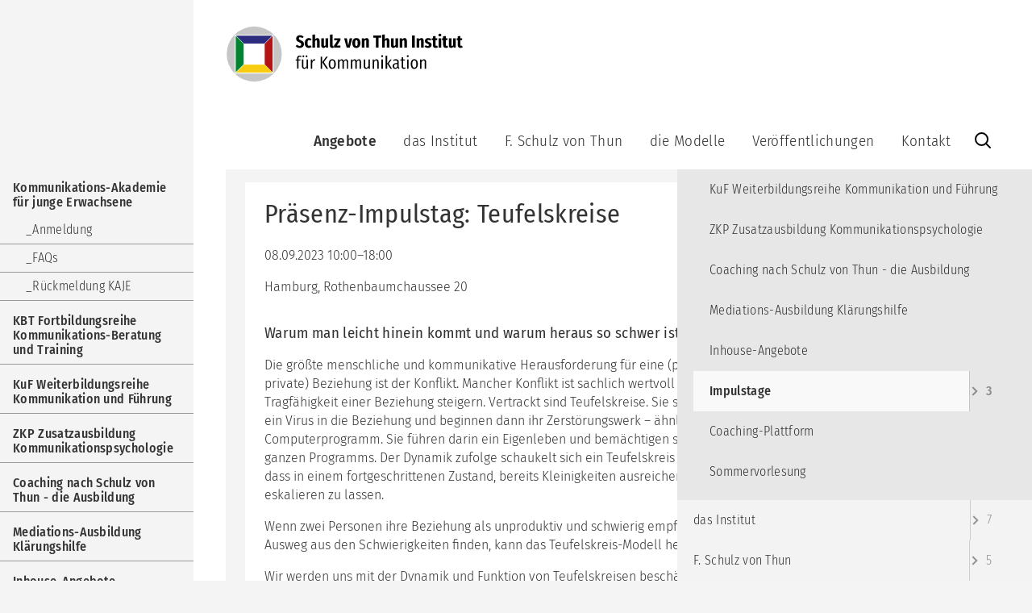

--- FILE ---
content_type: text/html; charset=UTF-8
request_url: https://www.schulz-von-thun.de/impulstage/termindetails/pr%C3%A4senz-impulstag-teufelskreise
body_size: 8740
content:
<!DOCTYPE html>
<html lang="de">
<head>
<meta charset="UTF-8">
<title>Präsenz-Impulstag: Teufelskreise - Schulz von Thun Institut</title>
<base href="https://www.schulz-von-thun.de/">
<meta name="robots" content="index,follow">
<meta name="description" content="Warum man leicht hinein kommt und warum heraus so schwer ist   Leitung: Karl Benien Kosten: 319,- € zzgl. MwSt.">
<meta name="generator" content="Contao Open Source CMS">
<meta name="viewport" content="width=device-width, initial-scale=1.0">
<link rel="stylesheet" href="assets/css/layout.min.css,icons.min.css,mmenu.css,slick.css,slick-theme.css...-1a55d34b.css"><script src="assets/js/jquery.min.js,mmenu.js,jquery-scrollspy.min.js,cookiebar.min.js-d3cdb2d7.js"></script>
</head>
<body id="top" class="site-svt">
<div id="wrapper">
<header id="header">
<div class="inside">
<a href="https://www.schulz-von-thun.de/" id="logo" title="Schulz von Thun – Startseite"><img src="files/theme-svt/img/Schulz-von-Thun-Logo70px.svg" alt="Schulz von Thun Institut für Kommunikation" width="295" height="70"></a>
<a href="#mobmenu" id="mbtn">
<svg xmlns="http://www.w3.org/2000/svg"
xmlns:xlink="http://www.w3.org/1999/xlink"
width="60px"
height="60px"
viewBox="0 0 60 60">
<line x1="0" x2="60" y1="10" y2="10" />
<line x1="0" x2="60" y1="30" y2="30" />
<line x1="0" x2="60" y1="50" y2="50" />
</svg>
</a>
<!-- indexer::stop -->
<nav class="mod_mmenu" id="mobmenu">
<ul class="level_1">
<li class="submenu trail fullwidth hauptseite first"><a href="./" title="Angebote" class="submenu trail fullwidth hauptseite first" tabindex="0" aria-haspopup="true">Angebote</a>
<ul class="level_2">
<li class="submenu hauptseite first"><a href="kommunikationsakademie-junge-erwachsene" title="Kommunikations-Akademie für junge Erwachsene" class="submenu hauptseite first" tabindex="0" aria-haspopup="true">Kommunikations-Akademie für junge Erwachsene</a>
<ul class="level_3">
<li class="first"><a href="kommunikationsakademie-junge-erwachsene/anmeldung" title="Anmeldung zur Kommunikations-Akademie" class="first" tabindex="0">Anmeldung</a></li>
<li><a href="kommunikationsakademie-junge-erwachsene/faqs" title="FAQs" tabindex="0">FAQs</a></li>
<li class="last"><a href="kommunikationsakademie-junge-erwachsene/r%C3%BCckmeldung-kaje" title="Rückmeldung KAJE" class="last" tabindex="0">Rückmeldung KAJE</a></li>
</ul>
</li>
<li><a href="kbt" title="KBT Fortbildungsreihe Kommunikations-Beratung und Training" tabindex="0">KBT Fortbildungsreihe Kommunikations-Beratung und Training</a></li>
<li><a href="kuf" title="KuF Weiterbildungsreihe Kommunikation und Führung" tabindex="0">KuF Weiterbildungsreihe Kommunikation und Führung</a></li>
<li><a href="zkp" title="ZKP Zusatzausbildung Kommunikationspsychologie" tabindex="0">ZKP Zusatzausbildung Kommunikationspsychologie</a></li>
<li class="hauptseite"><a href="coaching-ausbildung" title="Coaching nach Schulz von Thun - die Ausbildung" class="hauptseite" tabindex="0">Coaching nach Schulz von Thun - die Ausbildung</a></li>
<li class="hauptseite"><a href="mediations-ausbildung-kl%C3%A4rungshilfe" title="Mediations-Ausbildung Klärungshilfe" class="hauptseite" tabindex="0">Mediations-Ausbildung Klärungshilfe</a></li>
<li class="hauptseite"><a href="inhouse-angebote" title="Inhouse-Angebote" class="hauptseite" tabindex="0">Inhouse-Angebote</a></li>
<li class="submenu trail hauptseite"><a href="impulstage" title="Impulstage" class="submenu trail hauptseite" tabindex="0" aria-haspopup="true">Impulstage</a>
<ul class="level_3">
<li class="sibling first"><a href="impulstage/anmeldung-impulstage" title="Anmeldung Impulstage" class="sibling first" tabindex="0">Anmeldung Impulstage</a></li>
<li class="sibling"><a href="agb-impulstage" title="AGB Impulstage" class="sibling" tabindex="0">AGB Impulstage</a></li>
<li class="sibling last"><a href="impulstage/r%C3%BCckmeldung-impulstage" title="Rückmeldung Impulstage" class="sibling last" tabindex="0">Rückmeldung Impulstage</a></li>
</ul>
</li>
<li><a href="coaching-plattform" title="Coaching-Plattform" tabindex="0">Coaching-Plattform</a></li>
<li class="hauptseite last"><a href="sommervorlesung" title="Sommervorlesung" class="hauptseite last" tabindex="0">Sommervorlesung</a></li>
</ul>
</li>
<li class="submenu hauptseite"><a href="das-institut" title="das Institut" class="submenu hauptseite" tabindex="0" aria-haspopup="true">das Institut</a>
<ul class="level_2">
<li class="hauptseite first"><a href="das-institut" title="das Institut" class="hauptseite first" tabindex="0">das Institut</a></li>
<li class="hauptseite"><a href="aktuell" title="aktuell" class="hauptseite" tabindex="0">aktuell</a></li>
<li><a href="das-institut/das-leitungsteam" title="das Leitungsteam" tabindex="0">das Leitungsteam</a></li>
<li><a href="das-institut/das-beraterinnenteam" title="das Berater:innenteam" tabindex="0">das Berater:innenteam</a></li>
<li><a href="das-institut/unsere-philosophie" title="unsere Philosophie" tabindex="0">unsere Philosophie</a></li>
<li><a href="uber-uns/the-institute-english-version" title="the Institute (English version)" tabindex="0">the Institute (English version)</a></li>
<li class="last"><a href="das-institut/kooperationen" title="Kooperationen" class="last" tabindex="0">Kooperationen</a></li>
</ul>
</li>
<li class="submenu hauptseite"><a href="f-schulz-von-thun" title="Schulz von Thun" class="submenu hauptseite" tabindex="0" aria-haspopup="true">F. Schulz von Thun</a>
<ul class="level_2">
<li class="hauptseite first"><a href="f-schulz-von-thun" title="Schulz von Thun" class="hauptseite first" tabindex="0">F. Schulz von Thun</a></li>
<li class="submenu"><a href="%C3%BCber-uns/schulz-von-thun/ver%C3%B6ffentlichungen-svt" title="Veröffentlichungen F. Schulz von Thun" class="submenu" tabindex="0" aria-haspopup="true">Veröffentlichungen F. Schulz von Thun</a>
<ul class="level_3">
<li class="first"><a href="%C3%BCber-uns/schulz-von-thun/ver%C3%B6ffentlichungen-svt" title="Veröffentlichungen F. Schulz von Thun" class="first" tabindex="0">Veröffentlichungen F. Schulz von Thun</a></li>
<li><a href="%C3%BCber-uns/schulz-von-thun/ver%C3%B6ffentlichungen/b%C3%BCcher" title="Bücher" tabindex="0">Bücher</a></li>
<li><a href="%C3%BCber-uns/schulz-von-thun/ver%C3%B6ffentlichungen/als-herausgeber-miteinander-reden-praxis" title="Herausgeber von &quot;Miteinander reden: Praxis&quot;" tabindex="0">Herausgeber von "Miteinander reden: Praxis"</a></li>
<li><a href="%C3%BCber-uns/schulz-von-thun/ver%C3%B6ffentlichungen/vorworte-zu-b%C3%BCchern" title="Vorworte zu Büchern" tabindex="0">Vorworte zu Büchern</a></li>
<li><a href="f-schulz-von-thun/ver%C3%B6ffentlichungen-svt/buch-und-zeitschriftenartikel" title="Buch- und Zeitschriftenartikel" tabindex="0">Buch- und Zeitschriftenartikel</a></li>
<li><a href="schulz-von-thun/bewusstseinsentwicklung" title="zu seiner persönlichen Entwicklung" tabindex="0">zu seiner persönlichen Entwicklung</a></li>
<li><a href="f-schulz-von-thun/interviews" title="Interviews und Podcasts" tabindex="0">Interviews und Podcasts</a></li>
<li class="last"><a href="uber-uns/prof-dr-schulz-v-thun/veroffentlichungen/dissertation" title="Dissertation" class="last" tabindex="0">Dissertation</a></li>
</ul>
</li>
<li class="submenu"><a href="%C3%BCber-uns/schulz-von-thun/videos" title="Videos" class="submenu" tabindex="0" aria-haspopup="true">Videos</a>
<ul class="level_3">
<li class="first last"><a href="f-schulz-von-thun/videos/dvd-reihe-kommunikation-in-der-praxis" title="DVD-Reihe &quot;Kommunikation in der Praxis!&quot;" class="first last" tabindex="0">DVD-Reihe "Kommunikation in der Praxis!"</a></li>
</ul>
</li>
<li class="submenu"><a href="%C3%BCber-uns/schulz-von-thun/auszeichnungen" title="Auszeichnungen" class="submenu" tabindex="0" aria-haspopup="true">Auszeichnungen</a>
<ul class="level_3">
<li class="first last"><a href="%C3%BCber-uns/schulz-von-thun/ehrendoktorw%C3%BCrde" title="Ehrendoktorwürde" class="first last" tabindex="0">Ehrendoktorwürde</a></li>
</ul>
</li>
<li class="last"><a href="schulz-von-thun/arbeitskreis-kuk" title="Arbeitskreis KuK" class="last" tabindex="0">Arbeitskreis KuK</a></li>
</ul>
</li>
<li class="submenu hauptseite"><a href="die-modelle" title="die Modelle" class="submenu hauptseite" tabindex="0" aria-haspopup="true">die Modelle</a>
<ul class="level_2">
<li class="hauptseite first"><a href="die-modelle" title="die Modelle" class="hauptseite first" tabindex="0">die Modelle</a></li>
<li><a href="die-modelle/das-kommunikationsquadrat" title="das Kommunikationsquadrat" tabindex="0">das Kommunikationsquadrat</a></li>
<li><a href="die-modelle/das-innere-team" title="das Innere Team" tabindex="0">das Innere Team</a></li>
<li><a href="die-modelle/das-riemann-thomann-modell" title="das Riemann-Thomann-Modell" tabindex="0">das Riemann-Thomann-Modell</a></li>
<li><a href="die-modelle/das-werte-und-entwicklungsquadrat" title="das Werte- und Entwicklungsquadrat" tabindex="0">das Werte- und Entwicklungsquadrat</a></li>
<li><a href="modelle/das-teufelskreis-modell" title="das Teufelskreis-Modell" tabindex="0">das Teufelskreis-Modell</a></li>
<li class="last"><a href="modelle/das-situationsmodell" title="das Situationsmodell" class="last" tabindex="0">das Situationsmodell</a></li>
</ul>
</li>
<li class="submenu hauptseite"><a href="veroeffentlichungen" title="Veröffentlichungen" class="submenu hauptseite" tabindex="0" aria-haspopup="true">Veröffentlichungen</a>
<ul class="level_2">
<li class="hauptseite first"><a href="veroeffentlichungen" title="Veröffentlichungen" class="hauptseite first" tabindex="0">Veröffentlichungen</a></li>
<li class="submenu seite-buecher"><a href="veroeffentlichungen/b%C3%BCcher" title="Bücher" class="submenu seite-buecher" tabindex="0" aria-haspopup="true">Bücher</a>
<ul class="level_3">
<li class="first"><a href="veroeffentlichungen/miteinander-reden" title="Miteinander reden" class="first" tabindex="0">Miteinander reden</a></li>
<li><a href="ver%C3%B6ffentlichungen/literatur/miteinander-reden-praxis" title="Miteinander reden: Praxis" tabindex="0">Miteinander reden: Praxis</a></li>
<li><a href="medien/horbucher" title="Hörbücher" tabindex="0">Hörbücher</a></li>
<li class="submenu last"><a href="ver%C3%B6ffentlichungen/literatur/%C3%BCbersetzungen" title="Übersetzungen" class="submenu last" tabindex="0" aria-haspopup="true">Übersetzungen</a>
<ul class="level_4">
<li class="first last"><a href="veroeffentlichungen/b%C3%BCcher/%C3%BCbersetzungen/englisch" title="Englisch" class="first last" tabindex="0">Englisch</a></li>
</ul>
</li>
</ul>
</li>
<li><a href="%C3%BCber-uns/schulz-von-thun/videos" title="Videos" tabindex="0">Videos</a></li>
<li class="seite-buecher"><a href="veroeffentlichungen/lernspiel" title="Lernspiel" class="seite-buecher" tabindex="0">Lernspiel</a></li>
<li class="seite-buecher last"><a href="veroeffentlichungen/kommunikationsquadrat-aus-holz" title="Kommunikationsquadrat aus Holz" class="seite-buecher last" tabindex="0">Kommunikationsquadrat aus Holz</a></li>
</ul>
</li>
<li class="submenu hauptseite"><a href="kontakt" title="Kontakt" class="submenu hauptseite" tabindex="0" aria-haspopup="true">Kontakt</a>
<ul class="level_2">
<li class="hauptseite first"><a href="kontakt" title="Kontakt" class="hauptseite first" tabindex="0">Kontakt</a></li>
<li><a href="info-brief" title="Info-Brief abonnieren" tabindex="0">Info-Brief abonnieren</a></li>
<li><a href="info-briefe" title="Info-Brief-Archiv" tabindex="0">Info-Brief-Archiv</a></li>
<li><a href="impressum" title="Impressum" tabindex="0">Impressum</a></li>
<li><a href="datenschutz" title="Datenschutzerklärung" tabindex="0">Datenschutzerklärung</a></li>
<li class="ccb-trigger ccb-prefill last"><a href="datenschutz" title="Cookie-Einstellungen" class="ccb-trigger ccb-prefill last" tabindex="0">Cookie-Einstellungen</a></li>
</ul>
</li>
<li class="suche last"><a href="suche" title="Website durchsuchen" class="suche last" tabindex="0">Website durchsuchen</a></li>
</ul>
</nav>
<!-- indexer::continue -->
<!-- indexer::stop -->
<nav class="mod_navigation nav-main block">
<a href="impulstage/termindetails/pr%C3%A4senz-impulstag-teufelskreise#skipNavigation2" class="invisible">Navigation überspringen</a>
<ul class="level_1">
<li class="submenu trail fullwidth hauptseite first"><a href="./" title="Angebote" class="submenu trail fullwidth hauptseite first" aria-haspopup="true">Angebote</a>
<ul class="level_2">
<li class="hauptseite first"><a href="kommunikationsakademie-junge-erwachsene" title="Kommunikations-Akademie für junge Erwachsene" class="hauptseite first">Kommunikations-Akademie für junge Erwachsene</a></li>
<li><a href="kbt" title="KBT Fortbildungsreihe Kommunikations-Beratung und Training">KBT Fortbildungsreihe Kommunikations-Beratung und Training</a></li>
<li><a href="kuf" title="KuF Weiterbildungsreihe Kommunikation und Führung">KuF Weiterbildungsreihe Kommunikation und Führung</a></li>
<li><a href="zkp" title="ZKP Zusatzausbildung Kommunikationspsychologie">ZKP Zusatzausbildung Kommunikationspsychologie</a></li>
<li class="hauptseite"><a href="coaching-ausbildung" title="Coaching nach Schulz von Thun - die Ausbildung" class="hauptseite">Coaching nach Schulz von Thun - die Ausbildung</a></li>
<li class="hauptseite"><a href="mediations-ausbildung-kl%C3%A4rungshilfe" title="Mediations-Ausbildung Klärungshilfe" class="hauptseite">Mediations-Ausbildung Klärungshilfe</a></li>
<li class="hauptseite"><a href="inhouse-angebote" title="Inhouse-Angebote" class="hauptseite">Inhouse-Angebote</a></li>
<li class="trail hauptseite"><a href="impulstage" title="Impulstage" class="trail hauptseite">Impulstage</a></li>
<li><a href="coaching-plattform" title="Coaching-Plattform">Coaching-Plattform</a></li>
<li class="hauptseite last"><a href="sommervorlesung" title="Sommervorlesung" class="hauptseite last">Sommervorlesung</a></li>
</ul>
</li>
<li class="submenu hauptseite"><a href="das-institut" title="das Institut" class="submenu hauptseite" aria-haspopup="true">das Institut</a>
<ul class="level_2">
<li class="hauptseite first"><a href="das-institut" title="das Institut" class="hauptseite first">das Institut</a></li>
<li class="hauptseite"><a href="aktuell" title="aktuell" class="hauptseite">aktuell</a></li>
<li><a href="das-institut/das-leitungsteam" title="das Leitungsteam">das Leitungsteam</a></li>
<li><a href="das-institut/das-beraterinnenteam" title="das Berater:innenteam">das Berater:innenteam</a></li>
<li><a href="das-institut/unsere-philosophie" title="unsere Philosophie">unsere Philosophie</a></li>
<li><a href="uber-uns/the-institute-english-version" title="the Institute (English version)">the Institute (English version)</a></li>
<li class="last"><a href="das-institut/kooperationen" title="Kooperationen" class="last">Kooperationen</a></li>
</ul>
</li>
<li class="submenu hauptseite"><a href="f-schulz-von-thun" title="Schulz von Thun" class="submenu hauptseite" aria-haspopup="true">F. Schulz von Thun</a>
<ul class="level_2">
<li class="hauptseite first"><a href="f-schulz-von-thun" title="Schulz von Thun" class="hauptseite first">F. Schulz von Thun</a></li>
<li><a href="%C3%BCber-uns/schulz-von-thun/ver%C3%B6ffentlichungen-svt" title="Veröffentlichungen F. Schulz von Thun">Veröffentlichungen F. Schulz von Thun</a></li>
<li><a href="%C3%BCber-uns/schulz-von-thun/videos" title="Videos">Videos</a></li>
<li><a href="%C3%BCber-uns/schulz-von-thun/auszeichnungen" title="Auszeichnungen">Auszeichnungen</a></li>
<li class="last"><a href="schulz-von-thun/arbeitskreis-kuk" title="Arbeitskreis KuK" class="last">Arbeitskreis KuK</a></li>
</ul>
</li>
<li class="submenu hauptseite"><a href="die-modelle" title="die Modelle" class="submenu hauptseite" aria-haspopup="true">die Modelle</a>
<ul class="level_2">
<li class="hauptseite first"><a href="die-modelle" title="die Modelle" class="hauptseite first">die Modelle</a></li>
<li><a href="die-modelle/das-kommunikationsquadrat" title="das Kommunikationsquadrat">das Kommunikationsquadrat</a></li>
<li><a href="die-modelle/das-innere-team" title="das Innere Team">das Innere Team</a></li>
<li><a href="die-modelle/das-riemann-thomann-modell" title="das Riemann-Thomann-Modell">das Riemann-Thomann-Modell</a></li>
<li><a href="die-modelle/das-werte-und-entwicklungsquadrat" title="das Werte- und Entwicklungsquadrat">das Werte- und Entwicklungsquadrat</a></li>
<li><a href="modelle/das-teufelskreis-modell" title="das Teufelskreis-Modell">das Teufelskreis-Modell</a></li>
<li class="last"><a href="modelle/das-situationsmodell" title="das Situationsmodell" class="last">das Situationsmodell</a></li>
</ul>
</li>
<li class="submenu hauptseite"><a href="veroeffentlichungen" title="Veröffentlichungen" class="submenu hauptseite" aria-haspopup="true">Veröffentlichungen</a>
<ul class="level_2">
<li class="hauptseite first"><a href="veroeffentlichungen" title="Veröffentlichungen" class="hauptseite first">Veröffentlichungen</a></li>
<li class="seite-buecher"><a href="veroeffentlichungen/b%C3%BCcher" title="Bücher" class="seite-buecher">Bücher</a></li>
<li><a href="%C3%BCber-uns/schulz-von-thun/videos" title="Videos">Videos</a></li>
<li class="seite-buecher"><a href="veroeffentlichungen/lernspiel" title="Lernspiel" class="seite-buecher">Lernspiel</a></li>
<li class="seite-buecher last"><a href="veroeffentlichungen/kommunikationsquadrat-aus-holz" title="Kommunikationsquadrat aus Holz" class="seite-buecher last">Kommunikationsquadrat aus Holz</a></li>
</ul>
</li>
<li class="submenu hauptseite"><a href="kontakt" title="Kontakt" class="submenu hauptseite" aria-haspopup="true">Kontakt</a>
<ul class="level_2">
<li class="hauptseite first"><a href="kontakt" title="Kontakt" class="hauptseite first">Kontakt</a></li>
<li><a href="info-brief" title="Info-Brief abonnieren">Info-Brief abonnieren</a></li>
<li><a href="info-briefe" title="Info-Brief-Archiv">Info-Brief-Archiv</a></li>
<li><a href="impressum" title="Impressum">Impressum</a></li>
<li><a href="datenschutz" title="Datenschutzerklärung">Datenschutzerklärung</a></li>
<li class="ccb-trigger ccb-prefill last"><a href="datenschutz" title="Cookie-Einstellungen" class="ccb-trigger ccb-prefill last">Cookie-Einstellungen</a></li>
</ul>
</li>
<li class="suche last"><a href="suche" title="Website durchsuchen" class="suche last">Website durchsuchen</a></li>
</ul>
<span id="skipNavigation2" class="invisible"></span>
</nav>
<!-- indexer::continue -->
</div>
</header>
<div id="container">
<main id="main">
<div class="inside">
<div class="mod_article block" id="article-439">
<div class="mod_eventreader block">
<div class="event layout_full block bygone">
<h1>Präsenz-Impulstag: Teufelskreise</h1>
<p class="info"><time datetime="2023-09-08T10:00:00+02:00">08.09.2023 10:00–18:00</time></p>
<p class="location">Hamburg, Rothenbaumchaussee 20</p>
<div class="ce_text block">
<h3>Warum man leicht hinein kommt und warum heraus so schwer ist</h3>
<div class="text"><p>Die größte menschliche und kommunikative Herausforderung für eine (professionelle wie private) Beziehung ist der Konflikt. Mancher Konflikt ist sachlich wertvoll und kann die Tragfähigkeit einer Beziehung steigern. Vertrackt sind Teufelskreise. Sie schleichen sich wie ein Virus in die Beziehung und beginnen dann ihr Zerstörungswerk – ähnlich wie Viren in ein Computerprogramm. Sie führen darin ein Eigenleben und bemächtigen sich schließlich des ganzen Programms. Der Dynamik zufolge schaukelt sich ein Teufelskreis immer mehr auf, so dass in einem fortgeschrittenen Zustand, bereits Kleinigkeiten ausreichen, um den Konflikt eskalieren zu lassen.</p>
<p>Wenn zwei Personen ihre Beziehung als unproduktiv und schwierig empfinden, aber keinen Ausweg aus den Schwierigkeiten finden, kann das Teufelskreis-Modell helfen.</p>
<p>Wir werden uns mit der Dynamik und Funktion von Teufelskreisen beschäftigen, denn wer sich damit auskennt, gewinnt Chancen wieder herauszukommen.</p>
<p>Sechs „Ausstiegsmethoden“ werden wir erörtern. Dabei arbeiten wir mit den Themen, die die Teilnehmenden in das Seminar hereinbringen.</p>
<div>Leitung: <a href="trainer/karl-benien">Karl Benien</a></div>
<div>Kosten: 319,- € zzgl. MwSt.</div>
<p><a href="impulstage/anmeldung-impulstage"><strong>Anmeldung</strong></a></p></div>
</div>
</div>
<!-- indexer::stop -->
<p class="back"><a href="javascript:history.go(-1)" title="Zurück">Zurück</a></p>
<!-- indexer::continue -->
</div>
</div>
</div>
</main>
</div>
<footer id="footer">
<div class="inside">
<!-- indexer::stop -->
<div class="ce_text block">
<div class="text"><p>Schulz von Thun Institut <br>für Kommunikation<br>Rothenbaumchaussee 20<br>20148 Hamburg</p></div>
</div>
<div class="ce_text block">
<div class="text"><p>Tel&nbsp; +49 40 413 526 10<br>Fax +49 40 413 526 68<br><a href="&#109;&#97;&#105;&#108;&#116;&#111;&#58;&#105;&#x6E;&#102;&#x6F;&#64;&#x73;&#99;&#x68;&#117;&#x6C;&#122;&#x2D;&#118;&#x6F;&#110;&#x2D;&#116;&#x68;&#117;&#x6E;&#46;&#x64;&#101;" class="email">&#105;&#x6E;&#102;&#x6F;&#64;&#x73;&#99;&#x68;&#117;&#x6C;&#122;&#x2D;&#118;&#x6F;&#110;&#x2D;&#116;&#x68;&#117;&#x6E;&#46;&#x64;&#101;</a></p></div>
</div>
<div class="footer-channels">
<div class="social-links">
<a class="linkedin" title="LinkedIn" target="_blank" href="https://www.linkedin.com/company/schulz-von-thun-institut-f%C3%BCr-kommunikation/about/">LinkedIn</a>
<a class="instagram" title="Instagram" target="_blank" href="https://www.instagram.com/schulz_von_thun_institut/">Instagram</a>
<a class="youtube" title="Youtube" target="_blank" href="https://www.youtube.com/@Schulz-von-Thun-Institut">Youtube</a>
<a class="tiktok" title="TikTok" target="_blank" href="https://www.tiktok.com/@schulz.von.thun.i">TikTok</a>
</div>
<a href="info-brief" title="Info-Brief abonnieren">Möchten Sie unseren <br>Info-Brief abonnieren?</a>
</div>
<!-- indexer::stop -->
<nav class="mod_customnav nav-impr block">
<a href="impulstage/termindetails/pr%C3%A4senz-impulstag-teufelskreise#skipNavigation85" class="invisible">Navigation überspringen</a>
<ul class="level_1">
<li class="hauptseite first"><a href="kontakt" title="Kontakt" class="hauptseite first">Kontakt</a></li>
<li><a href="impressum" title="Impressum">Impressum</a></li>
<li><a href="datenschutz" title="Datenschutzerklärung">Datenschutzerklärung</a></li>
<li class="ccb-trigger ccb-prefill last"><a href="datenschutz" title="Cookie-Einstellungen" class="ccb-trigger ccb-prefill last">Cookie-Einstellungen</a></li>
</ul>
<span id="skipNavigation85" class="invisible"></span>
</nav>
<!-- indexer::continue -->
<!-- indexer::continue --><!-- indexer::stop -->
<div class="mod_visitors_fe_invisible mod_visitors block">
<!-- Template for "only counting", no display in Frontend. -->
<span class="visitor_count invisible"><!-- not counted --></span>
<script>document.addEventListener('DOMContentLoaded',function(){var iWidth=window.innerWidth||(window.document.documentElement.clientWidth||window.document.body.clientWidth);var iHeight=window.innerHeight||(window.document.documentElement.clientHeight||window.document.body.clientHeight);var sWidth=screen.width;var sHeight=screen.height;var visitorurl='visitors/scco?vcid=1&scrw='+sWidth+'&scrh='+sHeight+'&scriw='+iWidth+'&scrih='+iHeight+'';try{fetch(visitorurl,{method:'GET',headers:{'X-Requested-With':'XMLHttpRequest',}}).catch(error=>console.error('error:',error))}catch(r){return}})</script>
</div>
<!-- indexer::continue -->            </div>
</footer>
</div>
<div class="mm-helper invisible"></div>
<div class="custom">
<div id="subnav">
<div class="inside">
<!-- indexer::stop -->
<nav class="mod_navigation nav-sub block">
<a href="impulstage/termindetails/pr%C3%A4senz-impulstag-teufelskreise#skipNavigation3" class="invisible">Navigation überspringen</a>
<ul class="level_1">
<li class="submenu hauptseite first"><a href="kommunikationsakademie-junge-erwachsene" title="Kommunikations-Akademie für junge Erwachsene" class="submenu hauptseite first" aria-haspopup="true">Kommunikations-Akademie für junge Erwachsene</a>
<ul class="level_2">
<li class="first"><a href="kommunikationsakademie-junge-erwachsene/anmeldung" title="Anmeldung zur Kommunikations-Akademie" class="first">Anmeldung</a></li>
<li><a href="kommunikationsakademie-junge-erwachsene/faqs" title="FAQs">FAQs</a></li>
<li class="last"><a href="kommunikationsakademie-junge-erwachsene/r%C3%BCckmeldung-kaje" title="Rückmeldung KAJE" class="last">Rückmeldung KAJE</a></li>
</ul>
</li>
<li><a href="kbt" title="KBT Fortbildungsreihe Kommunikations-Beratung und Training">KBT Fortbildungsreihe Kommunikations-Beratung und Training</a></li>
<li><a href="kuf" title="KuF Weiterbildungsreihe Kommunikation und Führung">KuF Weiterbildungsreihe Kommunikation und Führung</a></li>
<li><a href="zkp" title="ZKP Zusatzausbildung Kommunikationspsychologie">ZKP Zusatzausbildung Kommunikationspsychologie</a></li>
<li class="hauptseite"><a href="coaching-ausbildung" title="Coaching nach Schulz von Thun - die Ausbildung" class="hauptseite">Coaching nach Schulz von Thun - die Ausbildung</a></li>
<li class="hauptseite"><a href="mediations-ausbildung-kl%C3%A4rungshilfe" title="Mediations-Ausbildung Klärungshilfe" class="hauptseite">Mediations-Ausbildung Klärungshilfe</a></li>
<li class="hauptseite"><a href="inhouse-angebote" title="Inhouse-Angebote" class="hauptseite">Inhouse-Angebote</a></li>
<li class="submenu trail hauptseite"><a href="impulstage" title="Impulstage" class="submenu trail hauptseite" aria-haspopup="true">Impulstage</a>
<ul class="level_2">
<li class="sibling first"><a href="impulstage/anmeldung-impulstage" title="Anmeldung Impulstage" class="sibling first">Anmeldung Impulstage</a></li>
<li class="sibling"><a href="agb-impulstage" title="AGB Impulstage" class="sibling">AGB Impulstage</a></li>
<li class="sibling last"><a href="impulstage/r%C3%BCckmeldung-impulstage" title="Rückmeldung Impulstage" class="sibling last">Rückmeldung Impulstage</a></li>
</ul>
</li>
<li><a href="coaching-plattform" title="Coaching-Plattform">Coaching-Plattform</a></li>
<li class="hauptseite last"><a href="sommervorlesung" title="Sommervorlesung" class="hauptseite last">Sommervorlesung</a></li>
</ul>
<span id="skipNavigation3" class="invisible"></span>
</nav>
<!-- indexer::continue -->
</div>
</div>
</div>
<script src="files/theme-svt/js/slick/slick.min.js"></script>
<script>$(document).ready(function(){$('.slick-1-image').slick({slidesToShow:1,slidesToScroll:1,autoplay:!0,autoplaySpeed:3000,arrows:!1,dots:!0,fade:!0,speed:500,cssEase:'linear'});$('.slick-wrapper').slick({dots:!0,infinite:!0,centerMode:!0,centerPadding:'80px',autoplay:!0,autoplaySpeed:4000,speed:450,slidesToShow:6,swipeToSlide:!0,arrows:!0,nextArrow:'a.slider-next',prevArrow:'a.slider-prev',responsive:[{breakpoint:1500,settings:{slidesToShow:5}},{breakpoint:1200,settings:{slidesToShow:4}},{breakpoint:1000,settings:{slidesToShow:3,centerPadding:'60px'}},{breakpoint:700,settings:{centerMode:!1,slidesToShow:2,slidesToScroll:2}},{breakpoint:480,settings:{slidesToShow:1,slidesToScroll:1}}]})})</script>
<script src="assets/jquery-ui/js/jquery-ui.min.js?v=1.13.2"></script>
<script>jQuery(function($){$(document).accordion({heightStyle:'content',header:'.toggler',collapsible:!0,active:!1,create:function(event,ui){ui.header.addClass('active');$('.toggler').attr('tabindex',0)},activate:function(event,ui){ui.newHeader.addClass('active');ui.oldHeader.removeClass('active');$('.toggler').attr('tabindex',0)}})})</script>
<script>(function($){$(window).load(function(){$('#wrapper').scrollspy({min:2,max:20000,onEnter:function(element,position){$('body').addClass('scrolled')},onLeave:function(element,position){$('body').removeClass('scrolled')}});$('#wrapper').scrollspy({min:$('#header .nav-main').offset().top,max:20000,onEnter:function(element,position){$('body').addClass('sticky')},onLeave:function(element,position){$('body').removeClass('sticky')}})})})(jQuery)</script>
<script src="bundles/contaoglightbox/js/glightbox.min.js?v=8151b7d6"></script><script>(function(){'use strict';document.querySelectorAll('a[data-lightbox]').forEach((element)=>{if(!!element.dataset.lightbox){element.setAttribute('data-gallery',element.dataset.lightbox)}else{element.setAttribute('data-gallery',crypto.randomUUID())}});GLightbox({selector:'a[data-lightbox]'})})()</script>
<script>(function(){var p=document.querySelector('p.error')||document.querySelector('p.confirm');if(p){p.scrollIntoView()}})()</script>
<script>document.addEventListener("DOMContentLoaded",function(){const menu=document.querySelector('#mobmenu');if(null!==menu&&0===menu.querySelectorAll('li.active').length){const trails=menu.querySelectorAll('li.trail');if(0<trails.length){trails.item(trails.length-1).classList.add('active')}}
new Mmenu('#mobmenu',{"navbar":{"title":"Men\u00fc"},"offCanvas":{"position":"right"},"slidingSubmenus":!1,"theme":"light","counters":{"add":!0}},{"classNames":{"selected":"active"}})})</script>
<script type="application/ld+json">
{
    "@context": "https:\/\/schema.org",
    "@graph": [
        {
            "@type": "WebPage"
        },
        {
            "@id": "#\/schema\/events\/578",
            "@type": "Event",
            "description": "Warum man leicht hinein kommt und warum heraus so schwer ist\nDie größte menschliche und kommunikative Herausforderung für eine (professionelle wie private) Beziehung ist der Konflikt. Mancher Konflikt ist sachlich wertvoll und kann die Tragfähigkeit einer Beziehung steigern. Vertrackt sind Teufelskreise. Sie schleichen sich wie ein Virus in die Beziehung und beginnen dann ihr Zerstörungswerk – ähnlich wie Viren in ein Computerprogramm. Sie führen darin ein Eigenleben und bemächtigen sich schließlich des ganzen Programms. Der Dynamik zufolge schaukelt sich ein Teufelskreis immer mehr auf, so dass in einem fortgeschrittenen Zustand, bereits Kleinigkeiten ausreichen, um den Konflikt eskalieren zu lassen.\nWenn zwei Personen ihre Beziehung als unproduktiv und schwierig empfinden, aber keinen Ausweg aus den Schwierigkeiten finden, kann das Teufelskreis-Modell helfen.\nWir werden uns mit der Dynamik und Funktion von Teufelskreisen beschäftigen, denn wer sich damit auskennt, gewinnt Chancen wieder herauszukommen.\nSechs „Ausstiegsmethoden“ werden wir erörtern. Dabei arbeiten wir mit den Themen, die die Teilnehmenden in das Seminar hereinbringen.\nLeitung: Karl Benien\nKosten: 319,- € zzgl. MwSt.\nAnmeldung",
            "location": {
                "@type": "Place",
                "name": "Hamburg, Rothenbaumchaussee 20"
            },
            "name": "Präsenz-Impulstag: Teufelskreise",
            "startDate": "2023-09-08T10:00:00+02:00",
            "url": "impulstage\/termindetails\/pr%C3%A4senz-impulstag-teufelskreise"
        }
    ]
}
</script>
<script type="application/ld+json">
{
    "@context": "https:\/\/schema.contao.org",
    "@graph": [
        {
            "@type": "Page",
            "fePreview": false,
            "groups": [],
            "noSearch": false,
            "pageId": 293,
            "protected": false,
            "title": "Präsenz-Impulstag: Teufelskreise"
        }
    ]
}
</script><!-- indexer::stop -->
<div  class="contao-cookiebar cc-wrap cookiebar_default_deny cc-middle cc-blocked" role="complementary" aria-describedby="cookiebar-desc" data-nosnippet>
<div class="cc-inner" aria-live="assertive" role="alert">
<div id="cookiebar-desc" class="cc-head">
<p>Wir nutzen Cookies auf unserer Website. Einige von ihnen sind essenziell, während andere es ermöglichen, externe Medien anzuzeigen.</p>                    </div>
<div class="cc-groups">
<div class="cc-group">
<input type="checkbox" name="group[]" id="g1" value="1" data-toggle-cookies disabled checked>
<label for="g1" class="group">Essenziell</label>
<button class="cc-detail-btn cc-focus" data-toggle-group aria-expanded="false" aria-controls="cg1">
<span>Details einblenden<span class="cc-invisible"> für Essenziell</span></span>
<span>Details ausblenden<span class="cc-invisible"> für Essenziell</span></span>
</button>
<div id="cg1" class="cc-cookies toggle-group">
<div class="cc-cookie">
<input type="checkbox" name="cookie[]" id="c2" value="2" disabled checked>
<label for="c2" class="cookie">Contao HTTPS CSRF Token</label>
<p>Schützt vor Cross-Site-Request-Forgery Angriffen.</p>                                                                            <div class="cc-cookie-info">
<div><span>Speicherdauer:</span> Dieses Cookie bleibt nur für die aktuelle Browsersitzung bestehen.</div>
</div>
</div>
<div class="cc-cookie">
<input type="checkbox" name="cookie[]" id="c3" value="3" disabled checked>
<label for="c3" class="cookie">PHP SESSION ID</label>
<p>Speichert die aktuelle PHP-Session.</p>                                                                            <div class="cc-cookie-info">
<div><span>Speicherdauer:</span> Dieses Cookie bleibt nur für die aktuelle Browsersitzung bestehen.</div>
</div>
</div>
</div>
</div>
<div class="cc-group">
<input type="checkbox" name="group[]" id="g2" value="2" data-toggle-cookies>
<label for="g2" class="group">Youtube-Videos anzeigen</label>
<button class="cc-detail-btn cc-focus" data-toggle-group aria-expanded="false" aria-controls="cg2">
<span>Details einblenden<span class="cc-invisible"> für Youtube-Videos anzeigen</span></span>
<span>Details ausblenden<span class="cc-invisible"> für Youtube-Videos anzeigen</span></span>
</button>
<div id="cg2" class="cc-cookies toggle-group">
<div class="cc-cookie">
<input type="checkbox" name="cookie[]" id="c4" value="4">
<label for="c4" class="cookie">Youtube</label>
<p>Aktivieren Sie diese Einstellung, wenn Sie der Einbindung von YouTube-Videos zustimmen.</p>                                                                            <div class="cc-cookie-info">
<div><span>Anbieter:</span> Youtube</div>
</div>
<button class="cc-detail-btn-details cc-focus" data-toggle-group aria-expanded="false" aria-controls="cc4">
<span>Mehr Details einblenden<span class="cc-invisible"> für Youtube</span></span>
<span>Mehr Details ausblenden<span class="cc-invisible"> für Youtube</span></span>
</button>
<div id="cc4" class="cc-cookie-desc toggle-group" style="display: none">
<p>Ihre IP-Adresse wird an Google weitergegeben, wenn Sie Filme auf unserem Kanal bei YouTube anschauen oder dem Abspielen der Videos auf dieser Website zustimmen.</p>                                        </div>
</div>
</div>
</div>
</div>
<div class="cc-footer grayscale">
<button class="cc-btn cc-focus save" data-save>Auswahl speichern</button>
<button class="cc-btn cc-focus success" data-accept-all>Alle akzeptieren</button>
<button class="cc-btn cc-focus deny" data-deny-all>Alle ablehnen</button>
</div>
<div class="cc-info">
<p>Mehr Informationen: <br><a href="datenschutz">Datenschutz</a> | <a href="impressum">Impressum</a></p>                                    </div>
</div>
</div>
<!-- indexer::continue -->
<script>var cookiebar=new ContaoCookiebar({configId:1,pageId:1,hideOnInit:1,blocking:1,focusTrap:1,version:1,lifetime:63072000,consentLog:0,token:'ccb_contao_token',doNotTrack:0,currentPageId:293,excludedPageIds:null,cookies:{"4":{"id":4,"type":"iframe","checked":!1,"token":null,"resources":[],"priority":0,"scripts":[],"iframeType":"youtube"}},configs:[],texts:{acceptAndDisplay:'Akzeptieren und anzeigen'}})</script></body>
</html>

--- FILE ---
content_type: image/svg+xml
request_url: https://www.schulz-von-thun.de/files/theme-svt/img/arrow-black-left.svg
body_size: 178
content:
<svg xmlns="http://www.w3.org/2000/svg" width="20" height="20" viewBox="0 0 3 3">
	<defs><style>line{stroke:#000;stroke-width:0.2}</style></defs>
	<line x1="0" y1="0" x2="3" y2="3" />
	<line x1="0" y1="0.1" x2="2" y2="0.1" />
	<line x1="0.1" y1="0" x2="0.1" y2="2" />
</svg>

--- FILE ---
content_type: image/svg+xml
request_url: https://www.schulz-von-thun.de/files/theme-svt/img/icn-youtube.svg
body_size: 584
content:
<?xml version="1.0" encoding="UTF-8"?><svg id="Ebene_1" xmlns="http://www.w3.org/2000/svg" width="24" height="24" viewBox="0 0 24 24"><defs><style>.cls-1{fill:#fff;stroke-width:0px;}</style></defs><polygon class="cls-1" points="10.57 14.16 14.33 11.97 10.57 9.81 10.57 14.16"/><path class="cls-1" d="m12,0C5.4,0,0,5.4,0,12h0c0,6.6,5.4,12,12,12s12-5.4,12-12h0C24,5.4,18.6,0,12,0Zm7.08,14.84c-.22,1.69-1.07,1.94-2.73,2.08-1.43.14-3.06.17-4.33.17s-2.92-.03-4.33-.17c-1.66-.14-2.53-.39-2.75-2.08-.08-.73-.14-1.8-.14-2.87s.06-2.11.14-2.87c.22-1.66,1.1-1.94,2.75-2.08,1.4-.11,3.06-.17,4.33-.17s2.89.06,4.33.17c1.66.14,2.5.42,2.73,2.08.11.76.17,1.8.17,2.87s-.06,2.14-.17,2.87Z"/></svg>